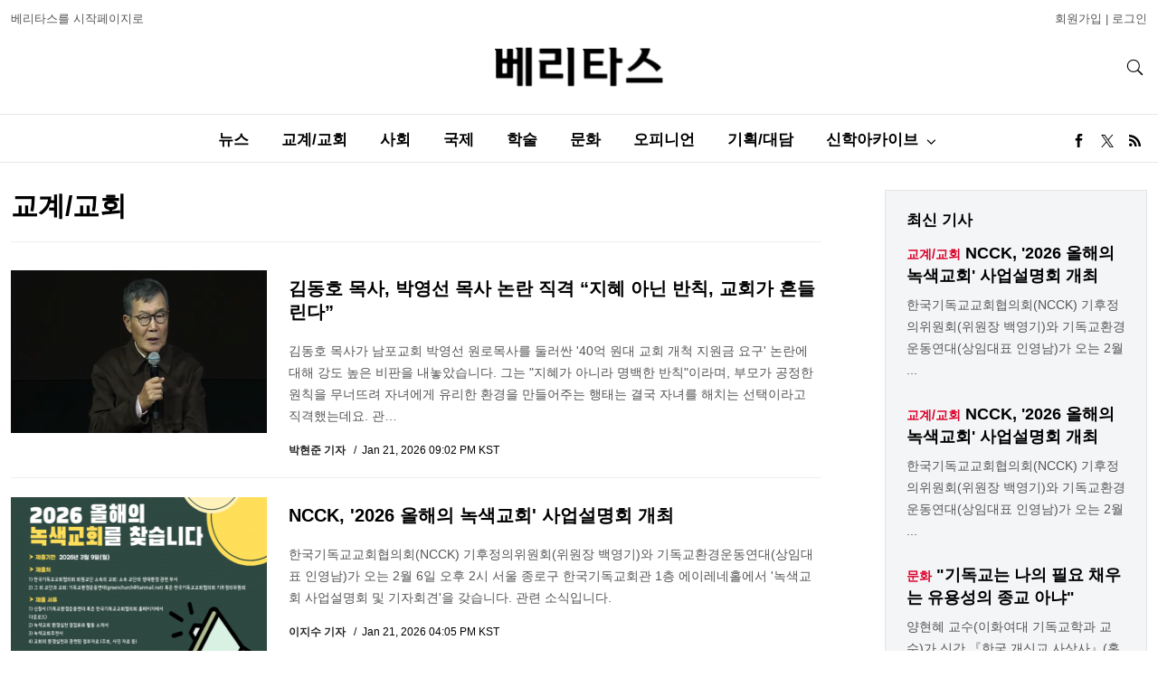

--- FILE ---
content_type: text/html
request_url: https://veritas.kr/relworld
body_size: 7749
content:

<!DOCTYPE html>
<html lang="en">

<head>
  <meta charset="UTF-8">
 
	<meta name="viewport" content="width=device-width, initial-scale=1.0, maximum-scale=1.0, user-scalable=no" />


<meta name="naver-site-verification" content="b48cc206a420c4519b1e121a7a6051f01bab7524"/>
<meta http-equiv="X-UA-Compatible" content="IE=Edge">

<title>교계/교회 : 베리타스</title>
<meta name="Title" content="베리타스"><meta name="Keywords" content="베리타스"><meta name="Description" content="베리타스"><meta name="Author" content="베리타스"><meta name="Copyright" content="2026 베리타스"><meta name="Subject" content="veritas.kr">	<!-- <meta name="robots" content="index, follow"> -->
	<!-- meta name="Googlebot-news" content="index, follow" -->

	 <meta property="og:type"                 content="article">
     <meta property="og:url"                  content="https://veritas.kr">
     <meta property="og:site_name"            content="베리타스">
     <meta property="og:title"                content="베리타스">
     <meta property="og:description"          content="진리를 뜻하는 베리타스는 국내 에큐메니칼 언론으로, 교회들간 벽을 허물고 진정한 소통을 나누는 교계신문">

<link rel="canonical" href="">
<meta name="robots" content="index, follow">



  <link href="https://cdn.jsdelivr.net/npm/bootstrap@5.3.1/dist/css/bootstrap.min.css" rel="stylesheet"
    integrity="sha384-4bw+/aepP/YC94hEpVNVgiZdgIC5+VKNBQNGCHeKRQN+PtmoHDEXuppvnDJzQIu9" crossorigin="anonymous">
  <link rel="stylesheet" href="https://veritas.kr/views/css/slick.css">
  <link rel="stylesheet" href="https://veritas.kr/views/css/style_2023.css?v=7">
  <link rel="stylesheet" href="https://veritas.kr/views/css/article.css">
  <link rel="stylesheet" href="https://veritas.kr/views/css/archive.css">

  <script src="https://code.jquery.com/jquery-3.7.0.slim.min.js"
    integrity="sha256-tG5mcZUtJsZvyKAxYLVXrmjKBVLd6VpVccqz/r4ypFE=" crossorigin="anonymous"></script>
  <script src="//ajax.googleapis.com/ajax/libs/jquery/1.8.3/jquery.min.js"></script>
  <script src="https://veritas.kr/views/js/slick.min.js"></script>
  <script src="https://veritas.kr/views/js/scripts.js?v=3"></script>

  <script>
$(document).ready(function() {
	$("#articleContents table[align=right]").css("margin-left","10px");
	$("#articleContents table[align=left]").css("margin-right","10px");

	$("#btn_bookmark").click(function() {
    var bookmarkURL = window.location.href;
    var bookmarkTitle = document.title;

    if ('addToHomescreen' in window && addToHomescreen.isCompatible) {
      // Mobile browsers
      addToHomescreen({ autostart: false, startDelay: 0 }).show(true);
    } else if (window.sidebar && window.sidebar.addPanel) {
      // Firefox <=22
      window.sidebar.addPanel(bookmarkTitle, bookmarkURL, '');
    } else if ((window.sidebar && /Firefox/i.test(navigator.userAgent)) || (window.opera && window.print)) {
      // Firefox 23+ and Opera <=14
      $(this).attr({
        href: bookmarkURL,
        title: bookmarkTitle,
        rel: 'sidebar'
      }).off(e);
      return true;
    } else if (window.external && ('AddFavorite' in window.external)) {
      // IE Favorites
      window.external.AddFavorite(bookmarkURL, bookmarkTitle);
    } else {
      // Other browsers (mainly WebKit & Blink - Safari, Chrome, Opera 15+)
      alert('Press ' + (/Mac/i.test(navigator.platform) ? 'Cmd' : 'Ctrl') + '+D to bookmark this page.');
    }

    return false;
	});
});
 </script>

</head>

<body>
  <header class="ph">
    <div class="container-fluid">
      <div class="top d-none d-lg-flex align-items-center justify-content-between">
        <div>
          <a href="javascript:;">베리타스를 시작페이지로</a>
        </div>
        <div>
          <a href="javascript:;">회원가입</a> | <a href="javascript:;">로그인</a>
        </div>
      </div>
      <div class="middle d-flex align-items-center justify-content-between">
        <!--div class="desktop-bn">
          <img src="https://veritas.kr//views/images/2024-top-banner2.gif" style="width:270px;cursor:pointer;"
            onClick="document.location='https://veritas.kr/news/37143';" />
        </div-->
        <div class="icon-menu"></div>
        <div class="logo text-center"><a href="https://veritas.kr/"></a></div>
        <div class="icon-search">
        </div>
        <div class="searchform">
          <form action="/search" class="d-flex">
            <input type="text" name="q" id="" placeholder="Search...">
            <input type="submit" value="Search">
          </form>
        </div>
      </div>
    </div>
    <div class="bottom">
      <div class="container-fluid">
        <nav class="pn">
          <ul class="menu d-lg-flex justify-content-center">
            <li><a href="https://veritas.kr/archives/">뉴스</a></li>
            <li><a href="https://veritas.kr/relworld">교계/교회</a></li>
            <li><a href="https://veritas.kr/society">사회</a></li>
            <li><a href="https://veritas.kr/inter">국제</a></li>
            <li><a href="https://veritas.kr/academic">학술</a></li>
            <li><a href="https://veritas.kr/culture">문화</a></li>
            <li><a href="https://veritas.kr/opinion">오피니언</a></li>
            <li><a href="https://veritas.kr/special">기획/대담</a></li>
            <li><a href="https://veritas.kr/archive/">신학아카이브</a>
              <span class="icon-arrow"></span>
              <ul class="submenu">
                <li style="padding-left:10px;padding-right:10px;"><a href="http://soombat.org" target="_blank">김경재 아카이브</a></li>
                <li style="padding-left:10px;padding-right:10px;"><a href="https://veritas.kr/archive/drjung/">정재현 아카이브</a></li>
                <li style="padding-left:10px;padding-right:10px;"><a href="https://veritas.kr/archive/drson/">손규태 아카이브</a></li>
                <li style="padding-left:10px;padding-right:10px;"><a href="https://veritas.kr/archive/drlee/">이장식 아카이브</a></li>
                <li style="padding-left:10px;padding-right:10px;"><a href="  https://veritas.kr/archive/drsuh/">서광선 아카이브</a></li>
              </ul>
			</li>
          </ul>
        </nav>
        <div class="social">
          <a href="https://www.facebook.com/newsofveritas" target="_blank" class="icon-facebook"></a>
          <a href="https://www.twitter.com/newsofveritas" target="_blank" class="icon-twitter"></a>
          <a href="https://veritas.kr/contents/article/section_all_re.htm" target="_blank" class="icon-rss"></a>
        </div>
      </div>
    </div>
  </header><main>
    <div class="container-fluid">
      <div class="row">
        <div class="col-md-8 col-lg-9">
          <div class="al-wrapper">
            <div class="title">교계/교회</div>
            <ul class="al">
			              <li>
                <div class="row">
                  <figure class="col-md-5 col-lg-4"><a href="/news/38169"><img border="0" src="https://images.veritas.kr/data/images/full/32786/kimdongho.png?w=320&amp;h=180&amp;l=50&amp;t=40" alt="kimdongho" title="kimdongho" style="width:320px;height:180px;"></a></figure>
                  <div class="info col-md-7 col-lg-8">
                    <h3><a href="/news/38169">김동호 목사, 박영선 목사 논란 직격 “지혜 아닌 반칙, 교회가 흔들린다”</a></h3>
                    <summary>김동호 목사가 남포교회 박영선 원로목사를 둘러싼 '40억 원대 교회 개척 지원금 요구' 논란에 대해 강도 높은 비판을 내놓았습니다. 그는 "지혜가 아니라 명백한 반칙"이라며, 부모가 공정한 원칙을 무너뜨려 자녀에게 유리한 환경을 만들어주는 행태는 결국 자녀를 해치는 선택이라고 직격했는데요. 관…</summary>
                    <div class="byline"><span class="author">박현준 기자</span> <time>Jan 21, 2026 09:02 PM KST</time></div>
                  </div>
                </div>
              </li>


			                <li>
                <div class="row">
                  <figure class="col-md-5 col-lg-4"><a href="/news/38168"><img border="0" src="https://images.veritas.kr/data/images/full/33918/ncck.png?w=320&amp;h=180&amp;l=50&amp;t=40" alt="ncck" title="ncck" style="width:320px;height:180px;"></a></figure>
                  <div class="info col-md-7 col-lg-8">
                    <h3><a href="/news/38168">NCCK, '2026 올해의 녹색교회' 사업설명회 개최</a></h3>
                    <summary>한국기독교교회협의회(NCCK) 기후정의위원회(위원장 백영기)와 기독교환경운동연대(상임대표 인영남)가 오는 2월 6일 오후 2시 서울 종로구 한국기독교회관 1층 에이레네홀에서 '녹색교회 사업설명회 및 기자회견'을 갖습니다. 관련 소식입니다.</summary>
                    <div class="byline"><span class="author">이지수 기자</span> <time>Jan 21, 2026 04:05 PM KST</time></div>
                  </div>
                </div>
              </li>


			                <li>
                <div class="row">
                  <figure class="col-md-5 col-lg-4"><a href="/news/38167"><img border="0" src="https://images.veritas.kr/data/images/full/33916/mok_01.png?w=320&amp;h=180&amp;l=50&amp;t=40" alt="mok_01" title="mok_01" style="width:320px;height:180px;"></a></figure>
                  <div class="info col-md-7 col-lg-8">
                    <h3><a href="/news/38167">"심리적 어려움 겪는 성도들 우선 돌봄 대상"</a></h3>
                    <summary>한국교회 돌봄 실태와 과제를 조사한 설문조사 결과가 나왔다. 목회데이터연구소(이하 목데연)가 20일 발표한 해당 조사에 따르면 성도들 10명 중 4명(38%)은 교회에서 돌봄을 받은 경험이 있는 것으로 조사됐습니다. 관련 소식입니다.</summary>
                    <div class="byline"><span class="author">이지수 기자</span> <time>Jan 21, 2026 01:14 PM KST</time></div>
                  </div>
                </div>
              </li>


			                <li>
                <div class="row">
                  <figure class="col-md-5 col-lg-4"><a href="/news/38165"><img border="0" src="https://images.veritas.kr/data/images/full/33370/jangyoonjae.png?w=320&amp;h=180&amp;l=50&amp;t=40" alt="jangyoonjae" title="jangyoonjae" style="width:320px;height:180px;"></a></figure>
                  <div class="info col-md-7 col-lg-8">
                    <h3><a href="/news/38165">[이화대학교회 장윤재 담임목사] 분별하는 지혜</a></h3>
                    <summary>"교회라는 공동체는 반드시 '느린 공간'이어야 합니다. 교회는 이 시대의 속도를 무비판적으로 따라가는 곳이 아니라, 오히려 이 시대의 속도를 의식적으로 늦추는 곳이어야 합니다. 온라인에서는 분노가 곧 정체성이 되지만, 교회 안에서는 사랑의 관계가 우리의 정체성이 되어야 합니다. 교회라는 공…</summary>
                    <div class="byline"><span class="author"></span> <time>Jan 19, 2026 11:43 PM KST</time></div>
                  </div>
                </div>
              </li>


			                <li>
                <div class="row">
                  <figure class="col-md-5 col-lg-4"><a href="/news/38163"><img border="0" src="https://images.veritas.kr/data/images/full/33913/lee.png?w=320&amp;h=180&amp;l=50&amp;t=40" alt="lee" title="lee" style="width:320px;height:180px;"></a></figure>
                  <div class="info col-md-7 col-lg-8">
                    <h3><a href="/news/38163">'성소수자 축복' 이동환 목사, 출교무효 항소심 승소</a></h3>
                    <summary>수원고등법원 제5민사부가 15일 성소수자 축복 기도를 이유로 출교 처분을 받은 원고 이동환 목사에 대한 항소심에서 피고 기독교대한감리회 경기연회의 항소를 기각했습니다. 관련 소식입니다.</summary>
                    <div class="byline"><span class="author">이지수 기자</span> <time>Jan 17, 2026 05:51 AM KST</time></div>
                  </div>
                </div>
              </li>


			                <li>
                <div class="row">
                  <figure class="col-md-5 col-lg-4"><a href="/news/38160"><img border="0" src="" alt="" title="" style="width:320px;height:180px;"></a></figure>
                  <div class="info col-md-7 col-lg-8">
                    <h3><a href="/news/38160">서창원 박사 “원로목사 제도는 한국교회만의 특이한 구조" 폐지 주장</a></h3>
                    <summary>서창원 박사(전 총신대 신학대학원)는 최근 한국개혁주의설교연구원 유튜브 '서창원의 신앙일침'에서 "원로목사 제도는 폐지되어야 한다"고 주장했다. 그는 최근 원로목사-후임목사 갈등, 예우 문제, 은퇴 후 재정 논란 등을 언급하며 "이러한 사건들이 한국교회 전반에 적지 않은 파장을 일으키고 있다"…</summary>
                    <div class="byline"><span class="author">박현준 기자</span> <time>Jan 16, 2026 04:44 PM KST</time></div>
                  </div>
                </div>
              </li>


			                <li>
                <div class="row">
                  <figure class="col-md-5 col-lg-4"><a href="/news/38162"><img border="0" src="https://images.veritas.kr/data/images/full/33903/ncck_02.png?w=320&amp;h=180&amp;l=50&amp;t=40" alt="ncck_02" title="ncck_02" style="width:320px;height:180px;"></a></figure>
                  <div class="info col-md-7 col-lg-8">
                    <h3><a href="/news/38162">박승렬 NCCK 총무 "사이비 종교 문제 적극적 대응 필요"</a></h3>
                    <summary>한국기독교교회협의회(NCCK) 박승렬 총무가 16일 서울 광화문 인근 한 식당에서 신년 기자간담회를 열고 2026년 NCCK 핵심 사업에 대해 소개하는 자리를 가졌습니다. 관련 소식입니다.</summary>
                    <div class="byline"><span class="author">김진한 편집인</span> <time>Jan 16, 2026 04:31 PM KST</time></div>
                  </div>
                </div>
              </li>


			                <li>
                <div class="row">
                  <figure class="col-md-5 col-lg-4"><a href="/news/38156"><img border="0" src="https://images.veritas.kr/data/images/full/33908/leejaemyoung.png?w=320&amp;h=180&amp;l=50&amp;t=40" alt="leejaemyoung" title="leejaemyoung" style="width:320px;height:180px;"></a></figure>
                  <div class="info col-md-7 col-lg-8">
                    <h3><a href="/news/38156">李 대통령, 종교 지도자 초청 오찬</a></h3>
                    <summary>이재명 대통령이 12일 청와대 본관에서 주요 종교 지도자들을 초청해 오찬 간담회를 열고 "대한민국이 지금까지와는 다른 방향으로, 서로 화합하고 용서하며 포용하는 공동체로 나아가도록 최선을 다하겠다"고 밝혔습니다. 관련 소식입니다.</summary>
                    <div class="byline"><span class="author">이지수 기자</span> <time>Jan 13, 2026 06:47 PM KST</time></div>
                  </div>
                </div>
              </li>


			                <li>
                <div class="row">
                  <figure class="col-md-5 col-lg-4"><a href="/news/38155"><img border="0" src="https://images.veritas.kr/data/images/full/24770/ncck_0518.jpg?w=320&amp;h=180&amp;l=50&amp;t=40" alt="ncck_0518" title="ncck_0518" style="width:320px;height:180px;"></a></figure>
                  <div class="info col-md-7 col-lg-8">
                    <h3><a href="/news/38155">"형식적인 만남을 넘어 '영적 우정'을 쌓아야"</a></h3>
                    <summary>한국그리스도교신앙과직제협의회가 오는 18일부터 25일까지 지켜지는 2026년 그리스도인 일치 기도 주간을 맞아 공동담화문을 발표했습니다. 관련 소식입니다.</summary>
                    <div class="byline"><span class="author">김진한 편집인</span> <time>Jan 13, 2026 10:25 AM KST</time></div>
                  </div>
                </div>
              </li>


			                <li>
                <div class="row">
                  <figure class="col-md-5 col-lg-4"><a href="/news/38154"><img border="0" src="https://images.veritas.kr/data/images/full/33356/han_03.png?w=320&amp;h=180&amp;l=50&amp;t=40" alt="han_03" title="han_03" style="width:320px;height:180px;"></a></figure>
                  <div class="info col-md-7 col-lg-8">
                    <h3><a href="/news/38154">[향린교회 한문덕 담임목사] "그리스도의 비밀"</a></h3>
                    <summary>"오늘 세례 요한은 자기 자리를 지켜주면서 후배의 탁월함을 인정해 줄 줄 아는 멋진 선배의 모습일 뿐만 아니라 세상의 흐름을 살피며 변화에 자신을 맡길 줄 아는 지혜를 보여줍니다. 자신이 할 수 있는 일을 해내고 거기에서 더 한 걸음 나아가려고 노력하는 성실한 사람만이, 다른 사람의 노력과 그…</summary>
                    <div class="byline"><span class="author"></span> <time>Jan 12, 2026 07:38 AM KST</time></div>
                  </div>
                </div>
              </li>


			                <li>
                <div class="row">
                  <figure class="col-md-5 col-lg-4"><a href="/news/38153"><img border="0" src="https://images.veritas.kr/data/images/full/33907/park.png?w=320&amp;h=180&amp;l=50&amp;t=40" alt="park" title="park" style="width:320px;height:180px;"></a></figure>
                  <div class="info col-md-7 col-lg-8">
                    <h3><a href="/news/38153">박영선 목사 사태 본질 놓치지 말라는 비판</a></h3>
                    <summary>남포교회 박영선 목사가 아들과의 동역을 이유로 교회 분립개척 비용으로 수십억 원을 요구했다는 의혹이 제기되면서 개신교계 안팎에서 논란이 이어지고 있습니다. 이번 문제는 박영선 목사가 아들과 함께 사역하겠다며 분립개척 비용으로 40억 원(일부에서는 80억~100억 원 규모)을 요구했다는 사실이 …</summary>
                    <div class="byline"><span class="author">박현준 기자</span> <time>Jan 10, 2026 08:52 PM KST</time></div>
                  </div>
                </div>
              </li>


			                <li>
                <div class="row">
                  <figure class="col-md-5 col-lg-4"><a href="/news/38152"><img border="0" src="https://images.veritas.kr/data/images/full/33906/maduro.jpg?w=320&amp;h=180&amp;l=50&amp;t=40" alt="maduro" title="maduro" style="width:320px;height:180px;"></a></figure>
                  <div class="info col-md-7 col-lg-8">
                    <h3><a href="/news/38152">EYCK, 美 베네수엘라 무력 침공 규탄</a></h3>
                    <summary>한국기독청년협의회(EYCK, 배은미 회장, 김진수 총무)가 8일 미 행정부의 베네수엘라 무력 침공을 규탄하는 성명서를 발표했습니다. 관련 소식입니다.</summary>
                    <div class="byline"><span class="author">김진한 편집인</span> <time>Jan 09, 2026 07:03 AM KST</time></div>
                  </div>
                </div>
              </li>


			                <li>
                <div class="row">
                  <figure class="col-md-5 col-lg-4"><a href="/news/38151"><img border="0" src="https://images.veritas.kr/data/images/full/30818/shincheonji.jpg?w=320&amp;h=180&amp;l=50&amp;t=40" alt="shincheonji" title="shincheonji" style="width:320px;height:180px;"></a></figure>
                  <div class="info col-md-7 col-lg-8">
                    <h3><a href="/news/38151">"신천지와 통일교에 대한 특검을 즉각 실시하라!"</a></h3>
                    <summary>한국기독교교회협의회(NCCK, 박승렬 총무)가 8일 신천지와 통일교 등 일부 종교단체와 정치권 간의 유착 의혹과 관련해 특별검사 임명을 촉구하는 입장문을 발표했습니다. 관련 소식입니다.</summary>
                    <div class="byline"><span class="author">김진한 편집인</span> <time>Jan 08, 2026 07:53 PM KST</time></div>
                  </div>
                </div>
              </li>


			                <li>
                <div class="row">
                  <figure class="col-md-5 col-lg-4"><a href="/news/38150"><img border="0" src="https://images.veritas.kr/data/images/full/33907/park.png?w=320&amp;h=180&amp;l=50&amp;t=40" alt="park" title="park" style="width:320px;height:180px;"></a></figure>
                  <div class="info col-md-7 col-lg-8">
                    <h3><a href="/news/38150">남포교회 박영선 원로목사 수십억 개척 지원금 요구 논란</a></h3>
                    <summary>유명 강해 설교가 남포교회 박영선 원로목사와 아들 박병석 목사가 분립 개척을 하겠다며 교회 측에 40억에 달하는 개척 지원금을 요구해 논란입니다. 박영선 원로목사는 지난 2017년 후임으로 청빙된 최태준 목사와 현재까지 주일설교를 번갈아 맡아왔고 수시로 시무장로들과의 회의를 주재하는 등 영…</summary>
                    <div class="byline"><span class="author">김진한 편집인</span> <time>Jan 08, 2026 01:02 PM KST</time></div>
                  </div>
                </div>
              </li>


			                <li>
                <div class="row">
                  <figure class="col-md-5 col-lg-4"><a href="/news/38149"><img border="0" src="https://images.veritas.kr/data/images/full/30509/candle.jpg?w=320&amp;h=180&amp;l=50&amp;t=40" alt="candle" title="candle" style="width:320px;height:180px;"></a></figure>
                  <div class="info col-md-7 col-lg-8">
                    <h3><a href="/news/38149">서초구청, 사랑의교회 도로점용 원상회복 소송 대법원 상고</a></h3>
                    <summary>서초구청이 사랑의교회의 공공도로 불법 점용과 관련한 원상회복 소송과 관련해 대법원에 상고했습니다. 법조계에 따르면 서초구청은 사랑의교회가 제기한 도로점용 원상회복 명령 취소 소송 2심에서 패소한 뒤, 최근 대법원에 상고장을 제출했는데요. 관련 소식입니다.</summary>
                    <div class="byline"><span class="author">박현준 기자</span> <time>Jan 07, 2026 09:26 PM KST</time></div>
                  </div>
                </div>
              </li>


			  
<!-- in-feed-desktop -->
<ins class="adsbygoogle"
     style="display:block"
     data-ad-format="fluid"
     data-ad-layout-key="-gp-1t+s-96+ru"
     data-ad-client="ca-pub-9273465161905464"
     data-ad-slot="2632761995"></ins>
<script>
     (adsbygoogle = window.adsbygoogle || []).push({});
</script>  





             
            </ul>
          </div>
          <ul class="pager d-flex justify-content-center align-items-center">
            <li> <div class="sec-page"> <b style="margin:10px 10px;">1</b>   <a href='/relworld/page2.htm'>2</a>  <a href='/relworld/page3.htm'>3</a>  <a href='/relworld/page4.htm'>4</a>  <a href='/relworld/page5.htm'>5</a>  <a href='/relworld/page6.htm'>6</a>  <a href='/relworld/page7.htm'>7</a>  <a href='/relworld/page8.htm'>8</a>  <a href='/relworld/page9.htm'>9</a>  <a href='/relworld/page10.htm'>10</a> &nbsp;<a href='/relworld/page11.htm'">다음페이지</a></div></li>
            <!-- <li><a href="" class="p-num">2</a></li>
            <li><a href="" class="p-num">3</a></li>
            <li><a href="" class="p-num">4</a></li>
            <li><a href="" class="p-num">5</a></li>
            <li><a href="" class="p-num">6</a></li>
            <li><a href="" class="p-num">7</a></li>
            <li><a href="" class="p-num">8</a></li>
            <li><a href="" class="p-num">9</a></li>
            <li><a href="" class="p-num">10</a></li>
            <li><a href="" class="p-next">Next</a></li> -->
          </ul>
        </div>
        <div class="col-md-4 col-lg-3">
		
			            <div class="tr">
              <h5>최신 기사</h5>
              <ul>
                <li>
                  <h4><span>교계/교회</span><a href="https://veritas.kr/news/38168">NCCK, '2026 올해의 녹색교회' 사업설명회 개최</a></h4>
                  <summary>한국기독교교회협의회(NCCK) 기후정의위원회(위원장 백영기)와 기독교환경운동연대(상임대표 인영남)가 오는 2월 ...                  </summary>
                </li>
                <li>
                  <h4><span>교계/교회</span><a href="https://veritas.kr/news/38168">NCCK, '2026 올해의 녹색교회' 사업설명회 개최</a></h4>
                  <summary>한국기독교교회협의회(NCCK) 기후정의위원회(위원장 백영기)와 기독교환경운동연대(상임대표 인영남)가 오는 2월 ...                  </summary>
                </li>
                <li>
                  <h4><span>문화</span><a href="https://veritas.kr/news/38164">"기독교는 나의 필요 채우는 유용성의 종교 아냐"</a></h4>
                  <summary>양현혜 교수(이화여대 기독교학과 교수)가 신간 『한국 개신교 사상사』(홍성사, 2025) 를 펴냈습니다. 양 교수는 ...                  </summary>
                </li>
                <li>
                 <h4><span>교계/교회</span><a href="https://veritas.kr/news/38165">[이화대학교회 장윤재 담임목사] 분별하는 지혜</a></h4>
                  <summary>"교회라는 공동체는 반드시 '느린 공간'이어야 합니다. 교회는 이 시대의 속도를 무비판적으로 따라가는 곳이 ...                  </summary>
                </li>
              </ul>
            </div>

          
		
		</div>
      </div>
     
    </div>
  </main>
   <div class="botad text-center" style="margin-top:0px;padding-bottom:120px;padding-top:0px;">
      <script async src="https://pagead2.googlesyndication.com/pagead/js/adsbygoogle.js?client=ca-pub-9273465161905464"
     crossorigin="anonymous"></script>
<!-- 메인-하단-반응형 -->
<ins class="adsbygoogle"
     style="display:block"
     data-ad-client="ca-pub-9273465161905464"
     data-ad-slot="4604224954"
     data-ad-format="auto"
     data-full-width-responsive="true"></ins>
<script>
     (adsbygoogle = window.adsbygoogle || []).push({});
</script>
      </div>

<footer class="pf">
    <div class="container-fluid d-md-flex justify-content-between align-items-center">
      <div class="logo"><a href=""></a></div>
      <div class="d-md-flex align-items-center">
        <ul class="menu d-md-flex flex-wrap">
          <li><a href="https://veritas.kr/about/">회사소개</a></li>
          <li><a href="https://veritas.kr/about/about_02.html">광고문의</a></li>
          <li><a href="https://veritas.kr/about/about_03.html">제휴문의</a></li>
          <li><a href="https://veritas.kr/about/about_03.html">기사제보</a></li>
          <li><a href="https://veritas.kr/common/module/member/member_info.html">개인정보취급방침</a></li>
        </ul>
        <div class="social">
          <a href="https://www.facebook.com/newsofveritas" target="_blank" class="icon-facebook"></a>
          <a href="https://www.twitter.com/newsofveritas" target="_blank" class="icon-twitter"></a>
          <a href="https://veritas.kr/contents/article/section_all_re.htm" target="_blank" class="icon-rss"></a>
        </div>
      </div>
    </div>
    <div class="container-fluid d-md-flex justify-content-between align-items-center">
      <div class="d-md-flex align-items-center">
	  	<ul class="menu d-md-flex flex-wrap" style="line-height:1.4;margin-top:17px;">
주소1: 서울시 종로구 대학로 19, 기독교회관 1012A호
인터넷신문등록번호 : 서울 아00701 | 등록일 : 2008.11.12 | 제호 : 베리타스 | 발행인-편집인: 김진한 | 청소년보호책임자 : 이민애 | 베리타스의 모든 콘텐츠(기사)는 저작권법의 보호를 받는 바, 무단전재, 복사, 배포 등을 금합니다. [콘텐츠 문의] Tel : 02-3673-3927 l Fax : 02-6280-1799
		</ul>
      </div>
    </div>
  </footer>



<!-- hidden iframe -->
<iframe width="0" height="0" name="hiddenframe" style="display:none;"></iframe>
<script type="text/javascript" src="https://veritas.kr/home/js/common.js"></script>
<script type="text/javascript" src="https://veritas.kr/home/js/colorbox/jquery.colorbox-min.js"></script>
<script type="text/javascript" src="https://veritas.kr/views/opt/CommonCollection.min.js"></script>
<!-- start getclicky code -->
<!-- end getclicky code -->

<!-- Start of StatCounter Code for Default Guide -->
<!-- End of StatCounter Code for Default Guide -->

<!-- Start of Quantcast Code -->
<!-- End of Quantcast Code -->

<!-- Start of comScore Code -->
<!-- End of comScore Code -->

<!-- Start of compete Code -->
<!-- End of compete Code -->

<script>setTimeout(function(){window.location.reload();},600000);</script>


<script type="text/javascript" src="/js/right_position.js"></script>


</body>

</html>

--- FILE ---
content_type: text/html; charset=utf-8
request_url: https://www.google.com/recaptcha/api2/aframe
body_size: 264
content:
<!DOCTYPE HTML><html><head><meta http-equiv="content-type" content="text/html; charset=UTF-8"></head><body><script nonce="18zv3csr9nQMoKng8ywSfg">/** Anti-fraud and anti-abuse applications only. See google.com/recaptcha */ try{var clients={'sodar':'https://pagead2.googlesyndication.com/pagead/sodar?'};window.addEventListener("message",function(a){try{if(a.source===window.parent){var b=JSON.parse(a.data);var c=clients[b['id']];if(c){var d=document.createElement('img');d.src=c+b['params']+'&rc='+(localStorage.getItem("rc::a")?sessionStorage.getItem("rc::b"):"");window.document.body.appendChild(d);sessionStorage.setItem("rc::e",parseInt(sessionStorage.getItem("rc::e")||0)+1);localStorage.setItem("rc::h",'1769023978773');}}}catch(b){}});window.parent.postMessage("_grecaptcha_ready", "*");}catch(b){}</script></body></html>

--- FILE ---
content_type: text/css
request_url: https://veritas.kr/views/css/style_2023.css?v=7
body_size: 3429
content:
* {
  -moz-box-sizing: border-box;
  -webkit-box-sizing: border-box;
  box-sizing: border-box;
  border: 0 none;
  list-style: none outside none;
  margin: 0;
  outline: 0 none;
  padding: 0;
  -webkit-font-smoothing: antialiased;
  -moz-osx-font-smoothing: grayscale;
}
img {
  max-width:100%;
  vertical-align:middle;
}
ol,ul {
  padding-left:0;
  margin-bottom:0;
}
a {
  color:inherit;
  text-decoration:none;
}
a:hover {
  color:#dc0128;
}
body {
  background-color:white;
  color:black;
  font:16px/28px "Apple SD Gothic Neo", sans-serif;
  overflow-x:hidden;
}
.container-fluid {
  max-width:1433px;
}
/* header */
.ph {
  position:relative;
  z-index:1000;
  background-color:white;
}
.ph .top {
  color:#555;
  font-size:13px;
  padding-top:7px;
  padding-bottom:7px;
}
.scrollHeader .ph {
  position:fixed;
  top:0;
  left:0;
  right:0;
}
.searchform {
  position:absolute;
  z-index:1;
  left:0;
  right:0;
  max-width:1415px;
  margin-left:auto;
  margin-right:auto;
  opacity:0;
  visibility:hidden;
  transition:0.3s;
}
.showSearch .searchform {
  opacity:1;
  visibility:visible;
}
.searchform input {
  height:52px;
  font-size:17px;
  background-color:white;
}
.searchform input[type="text"] {
  width:100%;
  text-indent:15px;
}
.searchform input[type="submit"] {
  background-color:black;
  color:white;
  font-weight:bold;
  text-align:center;
  padding-left:30px;
  padding-right:30px;
  cursor:pointer;
  transition:0.3s;
}
.searchform input[type="submit"]:hover {
  background-color:#dc0128;
}
.logo a {
  display:inline-block;
  vertical-align:middle;
  background:url(https://veritas.kr/views/images/logo.png) center / contain no-repeat;
  width:113px;
  height:27px;
}
.pn .menu {
  font-weight:bold;
  font-size:17px;
}
.icon-menu,
.icon-search,
.social a {
  display:inline-block;
  vertical-align:middle;
  width:27px;
  height:27px;
  background-position:center;
  background-repeat:no-repeat;
  background-size:contain;
  cursor:pointer;
}
.icon-menu {background-image:url(https://veritas.kr/views/images/icon_menu.svg)}
.icon-search {background-image:url(https://veritas.kr/views/images/icon_search.svg)}
.showMenu .icon-menu,
.showSearch .icon-search {background-image:url(https://veritas.kr/views/images/icon_close.svg)}
.social .icon-facebook {background-image:url(https://veritas.kr/views/images/social_facebook.svg);background-size:15px}
.social .icon-twitter {background-image:url(https://veritas.kr/views/images/social_twitter_1.svg);background-size:14px}
.social .icon-rss {background-image:url(https://veritas.kr/views/images/social_rss.svg);background-size:13px;}
.social a {
  border-radius:50%;
}
.social a:hover {
  background-color:#dc0128;
}
.social .icon-facebook:hover {background-image:url(https://veritas.kr/views/images/social_facebook_hover.svg)}
.social .icon-twitter:hover {background-image:url(https://veritas.kr/views/images/social_twitter_1_hover.svg)}
.social .icon-rss:hover {background-image:url(https://veritas.kr/views/images/social_rss_hover.svg)}
.icon-arrow {
  display:inline-block;
  vertical-align:middle;
  width:20px;
  height:20px;
  background:url(https://veritas.kr/views/images/arrow_carrot-right.svg) center / 20px no-repeat; 
  -moz-transform: rotate(90deg);
  -webkit-transform: rotate(90deg);
  -o-transform: rotate(90deg);
  -ms-transform: rotate(90deg);
  transform: rotate(90deg);
  cursor:pointer;
}
.desktop-bn {
  display:none;
}
@media (min-width:992px) {
  .desktop-bn {
    display:block;
    position:absolute;
  }
  .ph .logo a {
    width:188px;
    height:44px;
  }
  .searchform {
    bottom:0;
    height:53px;
  }
  .ph .middle {
    padding-top:10px;
    padding-bottom:30px;
  }
  .ph .bottom {
    border-top:1px solid #e8e8e8;
    border-bottom:1px solid #e8e8e8;
  }
  .pn .menu > li {
    position:relative;
    padding-top:14px;
    padding-bottom:10px;
  }
  .pn .submenu {
    position:absolute;
    top:100%;
    left:50%;
    transform:translateX(-50%);
    background-color:white;
    width:168px;
    padding:15px 10px;
    -webkit-box-shadow: 1px 1px 3px 4px rgba(0,0,0,.17);
    box-shadow: 1px 1px 3px 4px rgba(0,0,0,.05);
    opacity:0;
    visibility:hidden;
    transition:0.3s;
  }
  .pn .submenu li {
    padding-top:7px;
    padding-bottom:7px;
  }
  .pn .menu > li:hover .submenu {
    opacity:1;
    visibility:visible;
  }
  .pn .menu > li:hover .icon-arrow {
    -moz-transform: rotate(-90deg);
    -webkit-transform: rotate(-90deg);
    -o-transform: rotate(-90deg);
    -ms-transform: rotate(-90deg);
    transform: rotate(-90deg);
  }

  .icon-menu {
    visibility:hidden;
    opacity:0;
  }
  .pn .menu li {
    padding-left:18px;
    padding-right:18px;
  }
  .ph .bottom .container-fluid {
    position:relative;
  }
  .ph .social {
    position:absolute;
    top:0;
    right:calc(var(--bs-gutter-x) * .5);
    padding-top:14px;
    padding-bottom:10px;
  }
  .scrollHeader .ph .logo {
    height:44px;
  }
  .scrollHeader .ph .logo a {
    position:absolute;
    z-index:1;
    bottom:12px;
    left:15px;
    width: 113px;
    height: 27px;
  }
  .scrollHeader .pn {
    padding-left: 118px;
    padding-right: 80px;
  }
}
@media (max-width: 991px) {
  .ph {
    padding-top:12px;
    padding-bottom:9px;
    border-bottom:1px solid #e8e8e8;
  }
  .searchform {
    top:100%;
    border-top:1px solid #e8e8e8;
    border-bottom:1px solid #e8e8e8;
    height:54px;
  }
  .ph .bottom {
    position:fixed;
    top:50px;
    left:0;
    background-color:white;
    transform:translateX(-100%);
    transition:0.3s;
    width:100%;
    height:calc(100vh - 50px);
    overflow-y:auto;
    padding-top:48px;
  }
  .ph .bottom .container-fluid {
    padding-left:0;
    padding-right:0;
  }
  .showMenu .ph .bottom {
    transform:translateX(0);
  }
  .ph .social {
    position:absolute;
    top:10px;
    left:20px;
  }
  .pn .menu > li,
  .pn {
    border-top:1px solid #e8e8e8;
  }
  .pn .menu a {
    display:inline-block;
    padding:10px 20px;
  }
  .pn .menu a:hover {
    background-color:#dc0128;
    color:white;
  }
  .pn .menu li {
    padding-top:1px;
  }
  .ph .submenu {
    display:none;
  }
  .ph .expand .submenu {
    display:block;
  }
  li.expand .icon-arrow {
    -moz-transform: rotate(-90deg);
    -webkit-transform: rotate(-90deg);
    -o-transform: rotate(-90deg);
    -ms-transform: rotate(-90deg);
    transform: rotate(-90deg);
  }
}
/* footer */
.pf {
  border-top:2px solid #d7d7d9;
  padding-top:15px;
  padding-bottom:15px;
}
.pf .logo a,
.pf .social a {
  opacity:0.6;
}
.pf .social a:hover {
  opacity:1;
}
.pf .menu {
  color:rgba(0,0,0,.6);
  margin-right:20px;
}
@media (min-width:768px) {
  .pf .menu {
    font-size:13px;
  }
  .pf .menu li::before {
    content:"|";
    margin-left:7px;
    margin-right:7px;
  }
  .pf .menu li:first-child::before {
    content:none;
  }
  .pf .logo a {
    width:127px;
    height:30px;
  }
}
@media (max-width: 767px) {
  .pf {
    text-align:center;
  }
  .pf .menu {
    padding-top:15px;
    padding-bottom:15px;
  }
}
/* home page */

main {
  padding-top:10px;
  padding-bottom:10px;
}
h1,h2,h3,h4,h5,h6 {
  font-weight:bold;
}
h1 {
  font-size:30px;
  line-height:36px;
}
h2 {
  font-size:37px;
  line-height:44px;
}
h3 {
  font-size:20px;
  line-height:26px;
}
h4 {
  font-size:18px;
  line-height:24px;
}
h5 {
  font-size:17px;
  line-height:23px;
}

@media (min-width: 768px) {
  main {
    padding-top:30px;
    padding-bottom:27px;
  }
  h1 {
    font-size:36px;
    line-height:48px;
  }
  h2 {
    font-size:40px;
    line-height:48px;
  }
}
.topic {
  font-weight:bold;
  font-size:14px;
  line-height:20px;
  color:#dc0128;
}
summary {
  font-size:14px;
  line-height:24px;
  color:#555;
}
.tl h3 {
  line-height:24px;
  margin-top:10px;
  margin-bottom:10px;
}
.tl li {
  border-top:1px solid #e8e8e8;
  padding-top:24px;
  padding-bottom:15px;
}
.tl-2 figure {
  max-width:100px;
  margin-left:15px;
}
.tl-3 figure {
  float:left;
  max-width:47%;
  margin-right:15px;
}
.nb h3 {
  font-size:24px;
  line-height:30px;
}
.nb .tl-3 h3 {
  font-size:28px;
  line-height:34px;
  margin-bottom:20px;
}
.nb-wrapper {
  padding-top:30px;
  padding-bottom:5px;
}
.nb-wrapper li {
  padding-top:15px;
  padding-bottom:10px;
  border-top:1px solid #e9e9e9;
}
.nb-wrapper li:first-child {
  border-top:0;
  padding-top:0;
}
.nb li:first-child {
  padding-bottom:0;
}
.tc .topic {
  font-size:17px;
  margin-top:12px;
  margin-bottom:17px;
}
.tc h3 {
  font-weight:500;
  color:#555;
  margin-bottom:13px;
}
.tc h2 {
  margin-bottom:18px;
}
.tc summary {
  font-size:16px;
  line-height:28px;
  margin-bottom:17px;
}
.tr {
  background-color:#f4f5f7;
  padding:21px 23px 0;
}
.tr h4 span {
  color:#dc0128;
  font-size:14px;
  margin-right:5px;
}
.tr li {
  padding-top:5px;
  padding-bottom:20px;
}
.label {
  display:inline-block;
  background-color:#dc0128;
  color:white;
  font-weight:bold;
  font-size:14px;
  line-height:24px;
  padding-left:6px;
  padding-right:6px;
  margin-bottom:8px;
}

.s1 h4 {
  color:white;
}
.s1 {
  margin-left:-10px;
  margin-right:-10px;
}
.s1-item {
  position:relative;
  overflow:hidden;
  padding-top:148%;
  border-left:10px inset transparent;
  border-right:10px inset transparent;
}
.s1-item img {
  position:absolute;
  z-index:1;
  top:0;
  left:50%;
  height:100%;
  width:auto;
  max-width:inherit;
  transform:translateX(-50%);
}
.s1-item::before {
  content:"";
  display:block;
  position:absolute;
  z-index:2;
  bottom:0;
  left:0;
  width:100%;
  height:50%;
  /* Permalink - use to edit and share this gradient: https://colorzilla.com/gradient-editor/#000000+0,000000+100&0+0,0.8+100 */
  background: -moz-linear-gradient(top,  rgba(0,0,0,0) 0%, rgba(0,0,0,0.8) 100%); /* FF3.6-15 */
  background: -webkit-linear-gradient(top,  rgba(0,0,0,0) 0%,rgba(0,0,0,0.8) 100%); /* Chrome10-25,Safari5.1-6 */
  background: linear-gradient(to bottom,  rgba(0,0,0,0) 0%,rgba(0,0,0,0.8) 100%); /* W3C, IE10+, FF16+, Chrome26+, Opera12+, Safari7+ */
  filter: progid:DXImageTransform.Microsoft.gradient( startColorstr='#00000000', endColorstr='#cc000000',GradientType=0 ); /* IE6-9 */
}
.s1-item .info {
  position:absolute;
  z-index:3;
  bottom:0;
  left:0;
  width:100%;
  padding:18px 21px;
}
.s1-item h4 {
  margin-bottom:0;
}
.s-nav {
  position:relative;
  padding-left:60px;
  padding-right:60px;
  font-size:0;
  padding-top:21px;
}
.s-nav button {
  cursor:pointer;
}
.s-nav .slick-arrow {
  width:44px;
  height:44px;
  border:1px solid #e8e8e8;
  position:absolute;
  top:0;
  background-position:center;
  background-repeat:no-repeat;
  background-size:20px;
  background-color:white;
}
.s-nav .slick-prev {
  left:0;
  background-image:url(https://veritas.kr/views/images/arrow_carrot-left.svg);
}
.s-nav .slick-next {
  right:0;
  background-image:url(https://veritas.kr/views/images/arrow_carrot-right.svg);
}
.s-nav .slick-arrow:hover {
  background-color:#dc0128;
}
.s-nav .slick-prev:hover {
  background-image:url(https://veritas.kr/views/images/arrow_carrot-left_hover.svg);
}
.s-nav .slick-next:hover {
  background-image:url(https://veritas.kr/views/images/arrow_carrot-right_hover.svg);
}
.s-nav .slick-dots {
  display:flex;
}
.s-nav .slick-dots li {
  flex:1;
  padding-left:1px;
  padding-right:1px;
}
.s-nav .slick-dots li button {
  width:100%;
  height:2px;
  background-color:#e9e9e9;
}
.s-nav .slick-dots li.slick-active button {
  background-color:black;
}
.m-wrapper {
  padding-bottom:10px;
}
.mt .topic {
  font-size:17px;
  margin-bottom:17px;
}
.mt h3 {
  font-weight:500;
  color:#555;
  margin-bottom:18px;
}
.mt h2 {
  margin-bottom:18px;
}
.mt summary {
  font-size:16px;
  line-height:28px;
  margin-bottom:17px;
}
.mb .topic {
  margin-bottom:10px;
}
.mr li {
  border-top:1px solid #f1efed;
  border-bottom:1px solid #e4e2e0;
  background-color:#f9f7f5;
  padding-left:25px;
}
.mr li:first-child {
  border-top:0;
}
.mr h4 {
  margin-bottom:0;
}
.mr figure {
  margin-bottom:0;
  height:114px;
}
.mr figure img {
  height:100%;
  width:auto;
  max-width:inherit;
}

.bt {
  padding-top:10px;
  padding-bottom:10px;
}
.bt .topic {
  font-size:20px;
  margin-bottom:14px;
}
.bt figure {
  margin-bottom:19px;
}
.bt li {
  border-top:1px solid #e9e9e9;
  padding-top:10px;
  padding-bottom:10px;
}
.bt li:first-child {
  border-top:0;
  padding-top:0;
}
.bt h3 {
  margin-bottom:0;
}

.bb-promo {
  background-color:#f4f5f7;
  text-align:center;
}
.bb-promo .d-flex {
  min-height:396px;
}
.bb-promo .title {
  font-weight:300;
  font-size:30px;
  line-height:35px;
}
.bb-promo .deco {
  width:77px;
  height:2px;
  background-color:black;
  margin-top:16px;
  margin-bottom:16px;
  display:inline-block;
  vertical-align:middle;
}
.bb-promo .subtitle {
  font-size:18px;
  color:#787878;
}
.s2-wrapper {
  padding-top:10px;
  padding-bottom:10px;
}
.s2-item .info {
  background-color:#f4f5f7;
  padding:16px 23px 26px;
}
.s2-item figure {
  margin-bottom:0;
}
.s2-item .topic {
  margin-bottom:12px;
}
.s2-item h4 {
  margin-bottom:17px;
}
.s2 {
  margin-left:-15px;
  margin-right:-15px;
  padding-bottom:19px;
}
.s2-item {
  border-left:15px inset transparent;
  border-right:15px inset transparent;
}
.botad {
  padding-top:10px;
  padding-bottom:10px;
}
@media (min-width: 768px) {
  .tl li:first-child {
    border-top:0;
    padding-top:0;
  }
  .tr {
    height:100%;
  }
  .tc .topic {
    margin-bottom:23px;
  }
  .tc h3 {
    padding-left:10%;
    padding-right:10%;
    margin-bottom:17px;
  }
  .tc h2 {
    padding-left:10%;
    padding-right:10%;
    margin-bottom:22px;
  }
  .tc summary {
    margin-bottom:23px;
  }
  .nb-wrapper {
    border-top:3px solid #e6e6e6;
    margin-top:30px;
  }
  .s1-wrapper {
    padding-top:34px;
    padding-bottom:65px;
  }
  .mt {
    padding-bottom:34px;
  }
  .m-wrapper {
    padding-bottom:49px;
    border-bottom:3px solid #e6e6e6;
  }
  .bt-wrapper {
    border-bottom:1px solid #e9e9e9;
    padding-top:12px;
  }
  .bt {
    padding-top:35px;
    padding-bottom:35px;
  }
  .s2-wrapper {
    border-top:1px solid #e6e6e6;
    padding-top:55px;
    padding-bottom:40px;
  }
}
@media (min-width: 992px) {
  .tl {
    margin-right:6px;
  }
  .tc {
    padding-left:2px;
    padding-right:2px;
  }
  .tr {
    margin-left:6px;
  }
  .tc figure {
    margin-bottom:0;
  }
  .mr {
    margin-left:20px;
  }
  .nb-r {
    border-left:1px solid #e6e6e6;
  }
}
@media (max-width: 767px) {
  figure img {
    width:100%;
  }
  .tc figure {
    margin-bottom:24px;
    margin-left:calc(var(--bs-gutter-x) * -.5);
    margin-right:calc(var(--bs-gutter-x) * -.5);
  }
  .sm-deco {
    height:15px;
    background-color:#f6f6f7;
    border-top:1px solid #edeef1;
    margin:calc(var(--bs-gutter-x) * .5) calc(var(--bs-gutter-x) * -.5) calc(var(--bs-gutter-x) * .5);
  }
  .mt figure {
    margin-left:calc(var(--bs-gutter-x) * -.5);
    margin-right:calc(var(--bs-gutter-x) * -.5);
    margin-bottom:19px;
  }
  .mb h4 {
    margin-bottom:13px;
  }
  .mb li {
    padding-top:18px;
    padding-bottom:18px;
    position:relative;
  }
  .mb li::before {
    content:"";
    display:block;
    height:1px;
    background-color:#e8e8e8;
    position:absolute;
    top:0;
    left:calc(var(--bs-gutter-x) * .5);
    right:calc(var(--bs-gutter-x) * .5);
  }
}

--- FILE ---
content_type: text/css
request_url: https://veritas.kr/views/css/article.css
body_size: 1112
content:
/* article page */
.ah {
  padding-top:13px;
}
.ah .topic {
  font-size:17px;
  margin-bottom:20px;
}
.ah h1 {
  margin-bottom:28px;
}
.ah h3 {
  color:#555;
  font-weight:500;
  margin-bottom:26px;
}
.ah .byline {
  font-size:14px;
  line-height:18px;
  border-top:1px solid #e5e5e5;
  padding-top:25px;
  padding-bottom:5px;
}
.ah .byline .author {
  font-weight:bold;
  color:#222;
  font-size:15px;
}
.ah .byline time::before {
  content:"/";
  margin-left:6px;
  margin-right:6px;
}
.midad {
  text-align:center;
  border-top:1px solid #e8e8e8;
  border-bottom:1px solid #e8e8e8;
  padding-top:16px;
  padding-bottom:17px;
  margin-bottom:44px;
}
.midad::before {
  content:"광 고";
  font-size:11px;
  line-height:11px;
  color:#8f8f8f;
  display:block;
  margin-bottom:7px;
}
.ab .content {
  color:#333;
  font-size:18px;
  line-height:32px;
}
.ab .content p {
  margin-bottom:32px;
}
.ab figcaption {
  color:#555;
  font-size:14px;
  padding-top:5px;
  padding-bottom:27px;
}
.ab blockquote {
  font-weight:600;
  color:black;
  border-left:7px solid #a0a0a0;
  padding-left:24px;
  margin-left:66px;
  margin-right:66px;
}
.ab .content h2,
.ab .content h3,
.ab .content h4,
.ab .content h5,
.ab .content h6 {
  color:black;
}
.ab .content a {
  color:#0060cd;
  text-decoration:underline;
}
.ab .content a:hover {
  text-decoration:none;
}
.tr {
  border:1px solid #e5e5e5;
}
.as {
  text-align:center;
}
.as a {
  display:inline-block;
  vertical-align:middle;
  width:27px;
  height:27px;
  background-position:center;
  background-repeat:no-repeat;
  background-size:22px;
  cursor:pointer;
}
.as .icon-bookmark a {
  background-image:url(/views/images/social_bookmark.png);
  background-size:16px;
}
.as .icon-facebook a {
  background-image:url(/views/images/social_facebook.svg);
  
}
.as .icon-twitter a {
  background-image:url(/views/images/social_twitter.svg);
  
}
.as .icon-kakao a {
  background-image:url(/views/images/social_kakao.png);
  background-size:21px;
}
.as .icon-email a {
  background-image:url(/views/images/social_email.png);
  
}
.as .icon-print {
  position: relative;
}
.as .icon-print a {
  background-image:url(/views/images/social_print.png);
  
}
.as .icon-text a {
  font-weight:bold;
  font-size:20px;
}
.tags {
  border-top:1px solid #eaeaea;
  padding-top:19px;
  padding-bottom:56px;
}
.tags a {
  display:inline-block;
  vertical-align:middle;
  font-size:600;
  font-size:16px;
  line-height:17px;
  color:#333;
  padding:14px;
  background-color:#f5f5f5;
  margin-right:15px;
  margin-bottom:15px;
}
.tags a:hover {
  background-color:#dc0128;
  color:white;
}
.cbotad {
  padding-bottom:20px;
}
.cbotad .title {
  font-weight:bold;
  font-size:17px;
  line-height:20px;
  padding-top:10px;
  padding-bottom:10px;
}
@media (min-width: 768px) {
  .ah {
    padding-bottom:0px;
  }
  .tr {
    height: auto;
  }
  .tags,
  .ab .content {
    margin-left:60px;
    margin-right:60px;
  }
  .cbotad {
    padding-bottom:58px;
  }
  .as {
    position: -webkit-sticky;
    position: sticky;
    top: 50px;
  }
  .as li {
    padding-top:15px;
    padding-bottom:15px;
  }
  .as .icon-print {
    padding-top:25px;
    margin-top:10px;
  }
  .as .icon-print::before {
    position: absolute;
    top:0;
    left:50%;
    transform:translateX(-50%);
    content:"";
    display:block;
    width:34px;
    height:1px;
    background-color:#ededed;
  }
}
@media (max-width: 767px) {
  .as ul {
    padding-top:11px;
    padding-bottom:11px;
    background-color:white;
    z-index:1001;
  }
  .as li {
    display:inline-block;
    vertical-align:middle;
    padding-left:10px;
    padding-right:10px;
  }
  .as .icon-print {
    padding-left:25px;
    margin-left:10px;
  }
  .as .icon-print::before {
    position: absolute;
    top:0;
    left:0;
    content:"";
    display:block;
    width:1px;
    height:34px;
    background-color:#ededed;
  }
  .stickSocial .as ul {
    position:fixed;
    top:0;
    left:0;
    right:0;
  }
}

--- FILE ---
content_type: text/css
request_url: https://veritas.kr/views/css/archive.css
body_size: 597
content:
/* section */
.al h3 {
  margin-top:7px;
  margin-bottom:18px;
}
.al summary {
  margin-bottom:17px;
}
.al .byline {
  font-size:12px;
  line-height:18px;
}
.al .byline .author {
  font-weight:bold;
  color:#222;
}
.al .byline time::before {
  content:"/";
  margin-left:6px;
  margin-right:6px;
}
.al-title {
  font-weight:bold;
  font-size:30px;
  line-height:30px;
  border-bottom:1px solid #eee;
  margin-bottom:10px;
}
.al-wrapper .title {
  font-weight:bold;
  font-size:30px;
  line-height:30px;
  border-bottom:1px solid #eee;
  padding-top:3px;
  padding-bottom:24px;
  margin-bottom:10px;
}
.al-wrapper li {
  border-bottom:1px solid #eee;
  padding-top:21px;
  padding-bottom:21px
}
.ar-wrapper .title {
  font-weight:bold;
  font-size:17px;
  line-height:17px;
}
.ar {
  counter-reset: chapter;
}
.ar li {
  border-bottom:1px solid #e8e8e8;
  position:relative;
  padding-left:20px;
  padding-top:23px;
}
.ar li::before {
  content: counter(chapter);
  counter-increment: chapter;
  font-size:18px;
  font-weight:bold;
  color:#8a8a8a;
  position:absolute;
  top:20px;
  left:0;
}
.ar figure {
  width:100px;
  margin-left:10px;
}
.ar .topic {
  margin-bottom:6px;
}
.pager {
  font-size:16px;
  line-height:18px;
  letter-spacing:1px;
  padding-top:35px;
  padding-bottom:103px;
}
.pager li {
  padding-left:16px;
  padding-right:16px;
}
.pager .p-num {
  color:#555;
}
.pager .p-prev,
.pager .p-next,
.pager .p-current {
  font-weight:bold;
  color:#000;
  text-transform:uppercase;
}
.pager .p-prev {
  margin-right:20px;
}
.pager .p-next {
  margin-left:20px;
}
.pager a:hover {
  color:#dc0128;
}
@media (min-width: 768px) {
  .al-wrapper {
    padding-right:40px;
  }
  .al-title {
    padding-right:20px;
  }
  .al figure {
    margin-bottom:0;
  }
  .ar-wrapper {
    padding-left:24px;
  }
}

--- FILE ---
content_type: application/javascript
request_url: https://veritas.kr/home/js/common.js
body_size: 1723
content:
if (typeof(COMMON_JS) == 'undefined') {
    var COMMON_JS = true;

	function refresh_banners(){
		$(".refreshbanner").each(function(index,value){
			$(this).attr("src",$(this).attr("src"));
		});
	}
    function trim(s)
    {
        var t = "";
        var from_pos = to_pos = 0;

        for (i=0; i<s.length; i++)
        {
            if (s.charAt(i) == ' ')
                continue;
            else
            {
                from_pos = i;
                break;
            }
        }

        for (i=s.length; i>=0; i--)
        {
            if (s.charAt(i-1) == ' ')
                continue;
            else
            {
                to_pos = i;
                break;
            }
        }

        t = s.substring(from_pos, to_pos);
        return t;
    }

	function checkFrm() {

		zsfCode = $('#wr_key').val();
		zsfCode = $.trim(zsfCode);

		if (!zsfCode) {
			$('#wr_key').focus();
			return false;
		}

		url = '/home/plugin/captcha/check.php';
		send = 'code='+zsfCode;

		$.ajax({
			type: 'GET',
			url: url,
			data: send,
			cache: false,
			async: false,
			success: function(result) {
				if (result < 1) {
					check_value = false;
				} else {
					check_value = true;
				}
			}

		});
		return check_value;

	}
    function number_format(data)
    {

        var tmp = '';
        var number = '';
        var cutlen = 3;
        var comma = ',';
        var i;

        len = data.length;
        mod = (len % cutlen);
        k = cutlen - mod;
        for (i=0; i<data.length; i++)
        {
            number = number + data.charAt(i);

            if (i < data.length - 1)
            {
                k++;
                if ((k % cutlen) == 0)
                {
                    number = number + comma;
                    k = 0;
                }
            }
        }

        return number;
    }

    function popup_window(url, winname, opt)
    {
        window.open(url, winname, opt);
    }

    function del(href)
    {
        if(confirm("You cannot recover the material that has been deleted.\n\nDo you still want to delete?")) {
           document.location.href = encodeURI(href);
        }
    }

    function set_cookie(name, value, expirehours, domain)
    {
        var today = new Date();
        today.setTime(today.getTime() + (60*60*1000*expirehours));
        var cook = name + "=" + escape( value ) + "; path=/; expires=" + today.toGMTString() + ";";
        if (domain)
            cook += "domain=" + domain + ";";
        document.cookie = cook;

    }
    function get_cookie(name)
    {
        var find_sw = false;
        var start, end;
        var i = 0;

        for (i=0; i<= document.cookie.length; i++)
        {
            start = i;
            end = start + name.length;

            if(document.cookie.substring(start, end) == name)
            {
                find_sw = true
                break
            }
        }

        if (find_sw == true)
        {
            start = end + 1;
            end = document.cookie.indexOf(";", start);

            if(end < start)
                end = document.cookie.length;

            return document.cookie.substring(start, end);
        }
        return "";
    }

    function delete_cookie(name)
    {
        var today = new Date();

        today.setTime(today.getTime() - 1);
        var value = get_cookie(name);
        if(value != "")
            document.cookie = name + "=" + value + "; path=/; expires=" + today.toGMTString();
    }

    function win_open(url, name, option)
    {
        var popup = window.open(url, name, option);
        popup.focus();
    }

    function win_print(article)
    {
		url = "/home/news/services/print.php?article_id="+article;
        win_open(url, "print", "left=220, top=220, width=700, height=600, scrollbars=1");
    }
    function win_email(article)
    {
		url = "/home/news/services/email.php?article_id="+article;
        win_open(url, "email", "left=220, top=220, width=460, height=420, scrollbars=1");
    }

    var last_id = null;
    function menu(id)
    {
        if (id != last_id)
        {
            if (last_id != null)
                document.getElementById(last_id).style.display = "none";
            document.getElementById(id).style.display = "block";
            last_id = id;
        }
        else
        {
            document.getElementById(id).style.display = "none";
            last_id = null;
        }
    }

    function check_byte(content, target)
    {
        var i = 0;
        var cnt = 0;
        var ch = '';
        var cont = document.getElementById(content).value;

        for (i=0; i<cont.length; i++) {
            ch = cont.charAt(i);
            if (escape(ch).length > 4) {
                cnt += 2;
            } else {
                cnt += 1;
            }
        }
        document.getElementById(target).innerHTML = cnt;

        return cnt;
    }

    function obj_movie(src, ids, width, height, autostart)
    {
        var wh = "";
        if (parseInt(width) && parseInt(height))
            wh = " width='"+width+"' height='"+height+"' ";
        if (!autostart) autostart = false;
        return "<embed src='"+src+"' "+wh+" autostart='"+autostart+"' allowScriptAccess=sameDomain></embed>";
    }

    function doc_write(cont)
    {
        document.write(cont);
    }
}

--- FILE ---
content_type: application/javascript
request_url: https://veritas.kr/views/opt/CommonCollection.min.js
body_size: 497
content:
var Eric ={MoveMove : function(id){var $viewport=$('html, body');$viewport.animate({scrollTop:$('#'+id).offset().top},1300);$viewport.bind("scroll mousedown DOMMouseScroll mousewheel keyup", function(e){if( e.which > 0 || e.type === "mousedown" || e.type === "mousewheel"){$viewport.stop().unbind('scroll mousedown DOMMouseScroll mousewheel keyup')}})}, Newsletter : function(path, oid){$.ajax({url:path, type:'post',data:$('#'+oid).serialize()}).done(function(e){$('#'+oid+' output').html(e)})}};

--- FILE ---
content_type: application/javascript
request_url: https://veritas.kr/views/js/scripts.js?v=3
body_size: 941
content:
(function ($) {
  $(document).ready(function () {
    menuButtons();

    scrollHeader();
    $(window).resize(function () {
      scrollHeader();
    });

    slider();
  });

  function menuButtons() {
    var body = $('body');
    var btn_menu = $('.icon-menu');

    btn_menu.click(function () {
      if (body.hasClass('showMenu')) {
        body.removeClass('showMenu');
      } else {
        body.addClass('showMenu').removeClass('showSearch');
      }
    });
    var btn_search = $('.icon-search');

    btn_search.click(function () {
      if (body.hasClass('showSearch')) {
        body.removeClass('showSearch');
      } else {
        body.addClass('showSearch').removeClass('showMenu');
      }
    });

    $('.icon-arrow').click(function () {
      if ($(this).parent('li').hasClass('expand')) {
        $(this).parent('li').removeClass('expand');
      } else {
        $(this).parent('li').addClass('expand');
      }
    });

  }

  function stickyArticleSocial() {
    var body = $('body');
    var as = $('.as');
    var as_h = as.outerHeight();
    var start = as.offset().top;
    var w = $(window).outerWidth();

    if (w < 992 && as.length > 0) {
      $(window).on('scroll', function () {
        var st = $(window).scrollTop();
        if (st > start) {
          body.addClass('stickSocial');
          as.css('height', as_h);
        } else {
          body.removeClass('stickSocial');
          as.css('height', '');
        }
      });
    }
  }

  function scrollHeader() {
    var body = $('body');
    var obj = $('.ph');
    var obj_h = obj.outerHeight();
    var w = $(window).outerWidth();

    if (w > 991) {
      var pos_t = $('.ph > .container-fluid').outerHeight();
      var start = pos_t;
    }
    else {
      var pos_t = 0;
      var start = obj_h;
    }

    $(window).on('scroll', function () {
      var st = $(window).scrollTop();
      if (st > start) {
        body.addClass('scrollHeader').css({
          'padding-top': obj_h
        });
        obj.css({
          'top': -pos_t
        });
      } else {
        body.removeClass('scrollHeader').css({
          'padding-top': ''
        });
        obj.css({
          'top': ''
        });
      }
    });
  }

  function slider() {
    if ($(".s1").length > 0) {
      $(".s1").slick({
        dots: true,
        arrows: true,
        infinite: true,
        appendArrows: '.s1-nav',
        appendDots: '.s1-nav',
        speed: 300,
        slidesToShow: 5,
        slidesToScroll: 5,
        responsive: [
          {
            breakpoint: 1024,
            settings: {
              slidesToShow: 4,
              slidesToScroll: 4,
            }
          },
          {
            breakpoint: 992,
            settings: {
              slidesToShow: 3,
              slidesToScroll: 3,
            }
          },
          {
            breakpoint: 768,
            settings: {
              slidesToShow: 2,
              slidesToScroll: 2
            }
          },
          {
            breakpoint: 576,
            settings: {
              slidesToShow: 1,
              slidesToScroll: 1
            }
          }
          // You can unslick at a given breakpoint now by adding:
          // settings: "unslick"
          // instead of a settings object
        ]
      });

    }
    if ($(".s2").length > 0) {
      $(".s2").slick({
        dots: true,
        arrows: true,
        infinite: true,
        appendArrows: '.s2-nav',
        appendDots: '.s2-nav',
        speed: 300,
        slidesToShow: 4,
        slidesToScroll: 4,
        responsive: [
          {
            breakpoint: 992,
            settings: {
              slidesToShow: 3,
              slidesToScroll: 3,
            }
          },
          {
            breakpoint: 768,
            settings: {
              slidesToShow: 2,
              slidesToScroll: 2,
            }
          },
          {
            breakpoint: 576,
            settings: {
              slidesToShow: 1,
              slidesToScroll: 1,
            }
          }
          // You can unslick at a given breakpoint now by adding:
          // settings: "unslick"
          // instead of a settings object
        ]
      });

    }
  }

})(jQuery);

--- FILE ---
content_type: image/svg+xml
request_url: https://veritas.kr/views/images/social_rss.svg
body_size: 730
content:
<?xml version="1.0" encoding="utf-8"?> <!-- Generator: IcoMoon.io --> <!DOCTYPE svg PUBLIC "-//W3C//DTD SVG 1.1//EN" "http://www.w3.org/Graphics/SVG/1.1/DTD/svg11.dtd"> <svg width="32" height="32" viewBox="0 0 32 32" xmlns="http://www.w3.org/2000/svg" xmlns:xlink="http://www.w3.org/1999/xlink" fill="#000000"><g><path d="M 0.012,0l0,6.136 C 14.256,6.136, 25.848,17.74, 25.848,32L 32,32 C 32,14.36, 17.648,0, 0.012,0zM 14.964,32l 6.16,0 c 0.002-11.652-9.476-21.13-21.12-21.13l0,6.134 c 3.994,0, 7.748,1.562, 10.576,4.392 C 13.404,24.218, 14.964,27.99, 14.964,32zM 4.26,31.96c 2.358,0, 4.266-1.896, 4.266-4.244c-0.002-2.334-1.908-4.252-4.266-4.252 C 1.91,23.464,0,25.38,0,27.716C0,30.064, 1.91,31.96, 4.26,31.96z"></path></g></svg>

--- FILE ---
content_type: image/svg+xml
request_url: https://veritas.kr/views/images/social_twitter_1.svg
body_size: 551
content:
<?xml version="1.0" encoding="utf-8"?>
<!-- Generator: Adobe Illustrator 28.0.0, SVG Export Plug-In . SVG Version: 6.00 Build 0)  -->
<svg version="1.1" id="Layer_1" xmlns="http://www.w3.org/2000/svg" xmlns:xlink="http://www.w3.org/1999/xlink" x="0px" y="0px"
	 viewBox="0 0 32 32" style="enable-background:new 0 0 32 32;" xml:space="preserve">
<path d="M19.1,13.5L30.7,0h-2.8l-10,11.8L9.8,0H0.4l12.2,17.8L0.4,32h2.8l10.7-12.4L22.4,32h9.3L19.1,13.5L19.1,13.5z M15.3,17.9
	l-1.2-1.7L4.2,2.1h4.2l8,11.4l1.2,1.8L28,30h-4.2L15.3,17.9L15.3,17.9z"/>
</svg>


--- FILE ---
content_type: application/javascript
request_url: https://veritas.kr/js/right_position.js
body_size: 485
content:
$(document).ready(function () {
	setTimeout(function() {
		var mainArea = $(".body");
		var sideWrap = $(".side");
		var sideArea = $(".side-inner");

		var wd = $(window); 
		
		var mainH = mainArea.height();
		var sideH = sideWrap.height();
		
		if(sideH < mainH) {
			sideWrap.css({"height": mainH,"position": "relative"});
			var sideOver = wd.height()-sideH;
			
			var startPoint = sideWrap.offset().top + (-sideOver);
			var breakPoint = sideWrap.offset().top + mainH;

			wd.scroll(function() {
				
				if(wd.height() < sideArea.height()){
					if(startPoint < wd.scrollTop() && wd.scrollTop() + wd.height() < breakPoint){
						sideArea.css({"position": "fixed", "bottom": "0px"}); 
		
					}else if(wd.scrollTop() + wd.height() >= breakPoint){
						sideArea.css({"position": "absolute", "bottom": "0"});
		
					} else {
						sideArea.css("position", "relative");
		
					}
		
				}else{
				
					var sideBtm = wd.scrollTop() + sideArea.height();
					
					if(mainArea.offset().top < wd.scrollTop() && sideBtm < breakPoint){
						sideArea.css({"position": "fixed", "top": "0px"});
						
					}else if(sideBtm >= breakPoint){
					
						var fixedSide = mainH - sideH;
						
						sideArea.css({"position": "absolute", "top": fixedSide});
						
					} else {
						sideArea.css("position", "relative");
					}
				}
					
			
			});
		
		}
	}, 1000);

});

--- FILE ---
content_type: image/svg+xml
request_url: https://veritas.kr/views/images/social_facebook.svg
body_size: 591
content:
<?xml version="1.0" encoding="utf-8"?> <!-- Generator: IcoMoon.io --> <!DOCTYPE svg PUBLIC "-//W3C//DTD SVG 1.1//EN" "http://www.w3.org/Graphics/SVG/1.1/DTD/svg11.dtd"> <svg width="32" height="32" viewBox="0 0 32 32" xmlns="http://www.w3.org/2000/svg" xmlns:xlink="http://www.w3.org/1999/xlink" fill="#000000"><g><path d="M 12.054,32l 5.996,0 l 0.004-16l 5.446-0.002l 0.584-5.514L 18.050,10.484 l 0.008-2.76c0-1.438, 0.098-2.208, 2.162-2.208l 3.812,0 L 24.032,0 L 18.566,0 C 13.268,0, 12.048,2.738, 12.048,7.236l 0.006,3.248L 8.032,10.486L 8.032,16 l 4.022,0 L 12.054,32 z"></path></g></svg>